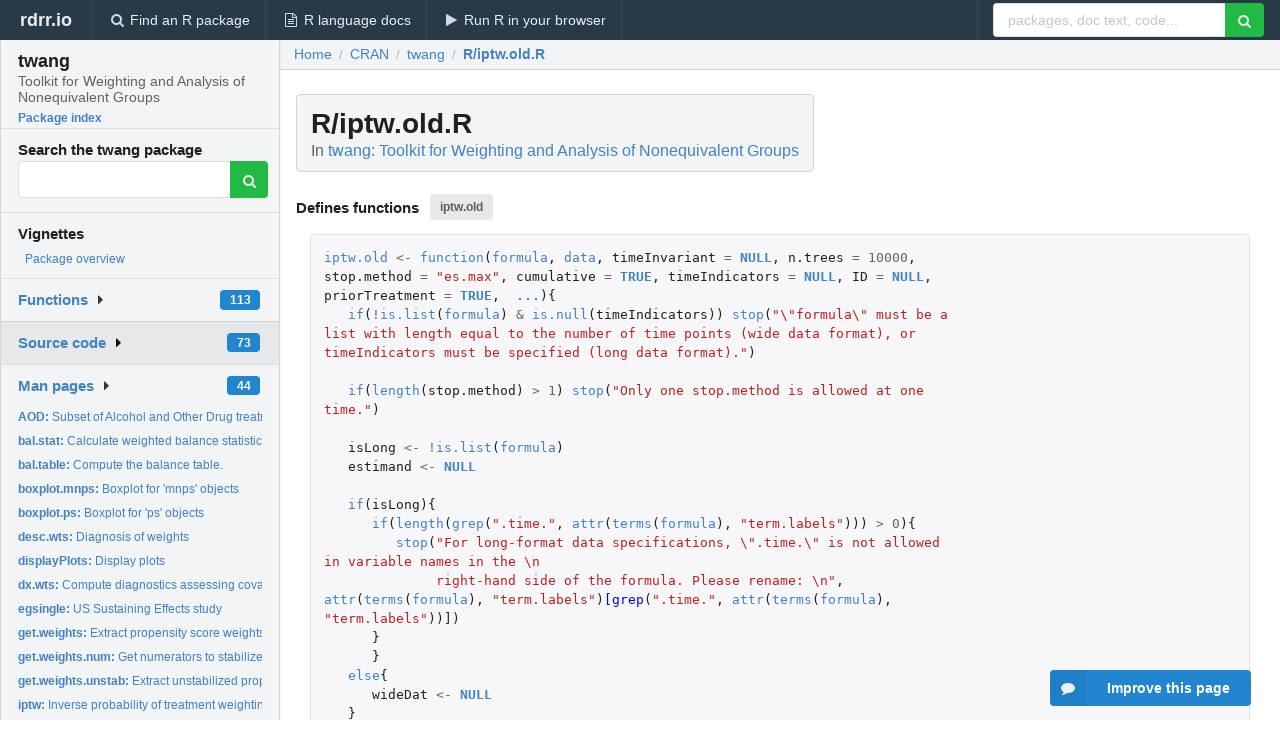

--- FILE ---
content_type: text/html; charset=utf-8
request_url: https://rdrr.io/cran/twang/src/R/iptw.old.R
body_size: 77092
content:


<!DOCTYPE html>
<html lang="en">
  <head>
    <meta charset="utf-8">
    
    <script async src="https://www.googletagmanager.com/gtag/js?id=G-LRSBGK4Q35"></script>
<script>
  window.dataLayer = window.dataLayer || [];
  function gtag(){dataLayer.push(arguments);}
  gtag('js', new Date());

  gtag('config', 'G-LRSBGK4Q35');
</script>

    <meta http-equiv="X-UA-Compatible" content="IE=edge">
    <meta name="viewport" content="width=device-width, initial-scale=1, minimum-scale=1">
    <meta property="og:title" content="twang source: R/iptw.old.R" />
    
      <meta name="description" content="R/iptw.old.R defines the following functions: iptw.old">
      <meta property="og:description" content="R/iptw.old.R defines the following functions: iptw.old"/>
    

    <link rel="icon" href="/favicon.ico">

    <link rel="canonical" href="https://rdrr.io/cran/twang/src/R/iptw.old.R" />

    <link rel="search" type="application/opensearchdescription+xml" title="R Package Documentation" href="/opensearch.xml" />

    <!-- Hello from va2  -->

    <title>twang source: R/iptw.old.R</title>

    <!-- HTML5 shim and Respond.js IE8 support of HTML5 elements and media queries -->
    <!--[if lt IE 9]>
      <script src="https://oss.maxcdn.com/html5shiv/3.7.2/html5shiv.min.js"></script>
      <script src="https://oss.maxcdn.com/respond/1.4.2/respond.min.js"></script>
    <![endif]-->

    
      
      
<link rel="stylesheet" href="/static/CACHE/css/dd7eaddf7db3.css" type="text/css" />

    

    
  <style>
    .hll { background-color: #ffffcc }
.pyg-c { color: #408080; font-style: italic } /* Comment */
.pyg-err { border: 1px solid #FF0000 } /* Error */
.pyg-k { color: #008000; font-weight: bold } /* Keyword */
.pyg-o { color: #666666 } /* Operator */
.pyg-ch { color: #408080; font-style: italic } /* Comment.Hashbang */
.pyg-cm { color: #408080; font-style: italic } /* Comment.Multiline */
.pyg-cp { color: #BC7A00 } /* Comment.Preproc */
.pyg-cpf { color: #408080; font-style: italic } /* Comment.PreprocFile */
.pyg-c1 { color: #408080; font-style: italic } /* Comment.Single */
.pyg-cs { color: #408080; font-style: italic } /* Comment.Special */
.pyg-gd { color: #A00000 } /* Generic.Deleted */
.pyg-ge { font-style: italic } /* Generic.Emph */
.pyg-gr { color: #FF0000 } /* Generic.Error */
.pyg-gh { color: #000080; font-weight: bold } /* Generic.Heading */
.pyg-gi { color: #00A000 } /* Generic.Inserted */
.pyg-go { color: #888888 } /* Generic.Output */
.pyg-gp { color: #000080; font-weight: bold } /* Generic.Prompt */
.pyg-gs { font-weight: bold } /* Generic.Strong */
.pyg-gu { color: #800080; font-weight: bold } /* Generic.Subheading */
.pyg-gt { color: #0044DD } /* Generic.Traceback */
.pyg-kc { color: #008000; font-weight: bold } /* Keyword.Constant */
.pyg-kd { color: #008000; font-weight: bold } /* Keyword.Declaration */
.pyg-kn { color: #008000; font-weight: bold } /* Keyword.Namespace */
.pyg-kp { color: #008000 } /* Keyword.Pseudo */
.pyg-kr { color: #008000; font-weight: bold } /* Keyword.Reserved */
.pyg-kt { color: #B00040 } /* Keyword.Type */
.pyg-m { color: #666666 } /* Literal.Number */
.pyg-s { color: #BA2121 } /* Literal.String */
.pyg-na { color: #7D9029 } /* Name.Attribute */
.pyg-nb { color: #008000 } /* Name.Builtin */
.pyg-nc { color: #0000FF; font-weight: bold } /* Name.Class */
.pyg-no { color: #880000 } /* Name.Constant */
.pyg-nd { color: #AA22FF } /* Name.Decorator */
.pyg-ni { color: #999999; font-weight: bold } /* Name.Entity */
.pyg-ne { color: #D2413A; font-weight: bold } /* Name.Exception */
.pyg-nf { color: #0000FF } /* Name.Function */
.pyg-nl { color: #A0A000 } /* Name.Label */
.pyg-nn { color: #0000FF; font-weight: bold } /* Name.Namespace */
.pyg-nt { color: #008000; font-weight: bold } /* Name.Tag */
.pyg-nv { color: #19177C } /* Name.Variable */
.pyg-ow { color: #AA22FF; font-weight: bold } /* Operator.Word */
.pyg-w { color: #bbbbbb } /* Text.Whitespace */
.pyg-mb { color: #666666 } /* Literal.Number.Bin */
.pyg-mf { color: #666666 } /* Literal.Number.Float */
.pyg-mh { color: #666666 } /* Literal.Number.Hex */
.pyg-mi { color: #666666 } /* Literal.Number.Integer */
.pyg-mo { color: #666666 } /* Literal.Number.Oct */
.pyg-sa { color: #BA2121 } /* Literal.String.Affix */
.pyg-sb { color: #BA2121 } /* Literal.String.Backtick */
.pyg-sc { color: #BA2121 } /* Literal.String.Char */
.pyg-dl { color: #BA2121 } /* Literal.String.Delimiter */
.pyg-sd { color: #BA2121; font-style: italic } /* Literal.String.Doc */
.pyg-s2 { color: #BA2121 } /* Literal.String.Double */
.pyg-se { color: #BB6622; font-weight: bold } /* Literal.String.Escape */
.pyg-sh { color: #BA2121 } /* Literal.String.Heredoc */
.pyg-si { color: #BB6688; font-weight: bold } /* Literal.String.Interpol */
.pyg-sx { color: #008000 } /* Literal.String.Other */
.pyg-sr { color: #BB6688 } /* Literal.String.Regex */
.pyg-s1 { color: #BA2121 } /* Literal.String.Single */
.pyg-ss { color: #19177C } /* Literal.String.Symbol */
.pyg-bp { color: #008000 } /* Name.Builtin.Pseudo */
.pyg-fm { color: #0000FF } /* Name.Function.Magic */
.pyg-vc { color: #19177C } /* Name.Variable.Class */
.pyg-vg { color: #19177C } /* Name.Variable.Global */
.pyg-vi { color: #19177C } /* Name.Variable.Instance */
.pyg-vm { color: #19177C } /* Name.Variable.Magic */
.pyg-il { color: #666666 } /* Literal.Number.Integer.Long */
  </style>


    
  </head>

  <body>
    <div class="ui darkblue top fixed inverted menu" role="navigation" itemscope itemtype="http://www.schema.org/SiteNavigationElement" style="height: 40px; z-index: 1000;">
      <a class="ui header item " href="/">rdrr.io<!-- <small>R Package Documentation</small>--></a>
      <a class='ui item ' href="/find/" itemprop="url"><i class='search icon'></i><span itemprop="name">Find an R package</span></a>
      <a class='ui item ' href="/r/" itemprop="url"><i class='file text outline icon'></i> <span itemprop="name">R language docs</span></a>
      <a class='ui item ' href="/snippets/" itemprop="url"><i class='play icon'></i> <span itemprop="name">Run R in your browser</span></a>

      <div class='right menu'>
        <form class='item' method='GET' action='/search'>
          <div class='ui right action input'>
            <input type='text' placeholder='packages, doc text, code...' size='24' name='q'>
            <button type="submit" class="ui green icon button"><i class='search icon'></i></button>
          </div>
        </form>
      </div>
    </div>

    
  



<div style='width: 280px; top: 24px; position: absolute;' class='ui vertical menu only-desktop bg-grey'>
  <a class='header  item' href='/cran/twang/' style='padding-bottom: 4px'>
    <h3 class='ui header' style='margin-bottom: 4px'>
      twang
      <div class='sub header'>Toolkit for Weighting and Analysis of Nonequivalent Groups</div>
    </h3>
    <small style='padding: 0 0 16px 0px' class='fakelink'>Package index</small>
  </a>

  <form class='item' method='GET' action='/search'>
    <div class='sub header' style='margin-bottom: 4px'>Search the twang package</div>
    <div class='ui action input' style='padding-right: 32px'>
      <input type='hidden' name='package' value='twang'>
      <input type='hidden' name='repo' value='cran'>
      <input type='text' placeholder='' name='q'>
      <button type="submit" class="ui green icon button">
        <i class="search icon"></i>
      </button>
    </div>
  </form>

  
    <div class='header item' style='padding-bottom: 7px'>Vignettes</div>
    <small>
      <ul class='fakelist'>
        
          <li>
            <a href='/cran/twang/man/twang-package.html'>
              Package overview
              
            </a>
          </li>
        
      </ul>
    </small>
  

  <div class='ui floating dropdown item finder '>
  <b><a href='/cran/twang/api/'>Functions</a></b> <div class='ui blue label'>113</div>
  <i class='caret right icon'></i>
  
  
  
</div>

  <div class='ui floating dropdown item finder active'>
  <b><a href='/cran/twang/f/'>Source code</a></b> <div class='ui blue label'>73</div>
  <i class='caret right icon'></i>
  
  
  
</div>

  <div class='ui floating dropdown item finder '>
  <b><a href='/cran/twang/man/'>Man pages</a></b> <div class='ui blue label'>44</div>
  <i class='caret right icon'></i>
  
    <small>
      <ul style='list-style-type: none; margin: 12px auto 0; line-height: 2.0; padding-left: 0px; padding-bottom: 8px;'>
        
          <li style='white-space: nowrap; text-overflow: clip; overflow: hidden;'><a href='/cran/twang/man/AOD.html'><b>AOD: </b>Subset of Alcohol and Other Drug treatment data</a></li>
        
          <li style='white-space: nowrap; text-overflow: clip; overflow: hidden;'><a href='/cran/twang/man/bal.stat.html'><b>bal.stat: </b>Calculate weighted balance statistics</a></li>
        
          <li style='white-space: nowrap; text-overflow: clip; overflow: hidden;'><a href='/cran/twang/man/bal.table.html'><b>bal.table: </b>Compute the balance table.</a></li>
        
          <li style='white-space: nowrap; text-overflow: clip; overflow: hidden;'><a href='/cran/twang/man/boxplot.mnps.html'><b>boxplot.mnps: </b>Boxplot for &#39;mnps&#39; objects</a></li>
        
          <li style='white-space: nowrap; text-overflow: clip; overflow: hidden;'><a href='/cran/twang/man/boxplot.ps.html'><b>boxplot.ps: </b>Boxplot for &#39;ps&#39; objects</a></li>
        
          <li style='white-space: nowrap; text-overflow: clip; overflow: hidden;'><a href='/cran/twang/man/desc.wts.html'><b>desc.wts: </b>Diagnosis of weights</a></li>
        
          <li style='white-space: nowrap; text-overflow: clip; overflow: hidden;'><a href='/cran/twang/man/displayPlots.html'><b>displayPlots: </b>Display plots</a></li>
        
          <li style='white-space: nowrap; text-overflow: clip; overflow: hidden;'><a href='/cran/twang/man/dx.wts.html'><b>dx.wts: </b>Compute diagnostics assessing covariates balance.</a></li>
        
          <li style='white-space: nowrap; text-overflow: clip; overflow: hidden;'><a href='/cran/twang/man/egsingle.html'><b>egsingle: </b>US Sustaining Effects study</a></li>
        
          <li style='white-space: nowrap; text-overflow: clip; overflow: hidden;'><a href='/cran/twang/man/get.weights.html'><b>get.weights: </b>Extract propensity score weights.</a></li>
        
          <li style='white-space: nowrap; text-overflow: clip; overflow: hidden;'><a href='/cran/twang/man/get.weights.num.html'><b>get.weights.num: </b>Get numerators to stabilize propensity score weights for...</a></li>
        
          <li style='white-space: nowrap; text-overflow: clip; overflow: hidden;'><a href='/cran/twang/man/get.weights.unstab.html'><b>get.weights.unstab: </b>Extract unstabilized propensity score weights for &#39;iptw&#39; fits</a></li>
        
          <li style='white-space: nowrap; text-overflow: clip; overflow: hidden;'><a href='/cran/twang/man/iptw.html'><b>iptw: </b>Inverse probability of treatment weighting for marginal...</a></li>
        
          <li style='white-space: nowrap; text-overflow: clip; overflow: hidden;'><a href='/cran/twang/man/iptwExLong.html'><b>iptwExLong: </b>Example data for iptw function (long version)</a></li>
        
          <li style='white-space: nowrap; text-overflow: clip; overflow: hidden;'><a href='/cran/twang/man/iptwExWide.html'><b>iptwExWide: </b>Example data for iptw function (wide version)</a></li>
        
          <li style='white-space: nowrap; text-overflow: clip; overflow: hidden;'><a href='/cran/twang/man/lalonde.html'><b>lalonde: </b>Lalonde&#39;s National Supported Work Demonstration data</a></li>
        
          <li style='white-space: nowrap; text-overflow: clip; overflow: hidden;'><a href='/cran/twang/man/lindner.html'><b>lindner: </b>Lindner Center data on 996 PCI patients analyzed by Kereiakes...</a></li>
        
          <li style='white-space: nowrap; text-overflow: clip; overflow: hidden;'><a href='/cran/twang/man/means.table.html'><b>means.table: </b>Extract table of means from an&#39;mnps&#39; object</a></li>
        
          <li style='white-space: nowrap; text-overflow: clip; overflow: hidden;'><a href='/cran/twang/man/mnIptwExLong.html'><b>mnIptwExLong: </b>Example data for iptw function (long version, more than two...</a></li>
        
          <li style='white-space: nowrap; text-overflow: clip; overflow: hidden;'><a href='/cran/twang/man/mnIptwExWide.html'><b>mnIptwExWide: </b>Example data for iptw function (wide version, more than two...</a></li>
        
          <li style='white-space: nowrap; text-overflow: clip; overflow: hidden;'><a href='/cran/twang/man/mnps.html'><b>mnps: </b>Propensity score estimation for multiple treatments</a></li>
        
          <li style='white-space: nowrap; text-overflow: clip; overflow: hidden;'><a href='/cran/twang/man/plot.dxwts.html'><b>plot.dxwts: </b>Plot &#39;dxwts&#39;</a></li>
        
          <li style='white-space: nowrap; text-overflow: clip; overflow: hidden;'><a href='/cran/twang/man/plot.iptw.html'><b>plot.iptw: </b>Plots for &#39;iptw&#39; objects</a></li>
        
          <li style='white-space: nowrap; text-overflow: clip; overflow: hidden;'><a href='/cran/twang/man/plot.mniptw.html'><b>plot.mniptw: </b>Plot &#39;mniptw&#39;</a></li>
        
          <li style='white-space: nowrap; text-overflow: clip; overflow: hidden;'><a href='/cran/twang/man/plot.mnps.html'><b>plot.mnps: </b>Plots for &#39;mnps&#39; objects</a></li>
        
          <li style='white-space: nowrap; text-overflow: clip; overflow: hidden;'><a href='/cran/twang/man/plot.ps.html'><b>plot.ps: </b>Plots for &#39;ps&#39; objects</a></li>
        
          <li style='white-space: nowrap; text-overflow: clip; overflow: hidden;'><a href='/cran/twang/man/print.dxwts.html'><b>print.dxwts: </b>Default print statement for &#39;dxwts&#39; class</a></li>
        
          <li style='white-space: nowrap; text-overflow: clip; overflow: hidden;'><a href='/cran/twang/man/print.iptw.html'><b>print.iptw: </b>Default print statement for &#39;iptw&#39; class</a></li>
        
          <li style='white-space: nowrap; text-overflow: clip; overflow: hidden;'><a href='/cran/twang/man/print.mniptw.html'><b>print.mniptw: </b>Default print statement for &#39;mniptw&#39; class</a></li>
        
          <li style='white-space: nowrap; text-overflow: clip; overflow: hidden;'><a href='/cran/twang/man/print.mnps.html'><b>print.mnps: </b>Default print statement for &#39;mnps&#39; class</a></li>
        
          <li style='white-space: nowrap; text-overflow: clip; overflow: hidden;'><a href='/cran/twang/man/print.ps.html'><b>print.ps: </b>Default print statement for &#39;ps&#39; class</a></li>
        
          <li style='white-space: nowrap; text-overflow: clip; overflow: hidden;'><a href='/cran/twang/man/print.summary.iptw.html'><b>print.summary.iptw: </b>Produces a summary table for &#39;iptw&#39; object</a></li>
        
          <li style='white-space: nowrap; text-overflow: clip; overflow: hidden;'><a href='/cran/twang/man/print.summary.mniptw.html'><b>print.summary.mniptw: </b>Produces a summary table for &#39;mniptw&#39; object</a></li>
        
          <li style='white-space: nowrap; text-overflow: clip; overflow: hidden;'><a href='/cran/twang/man/print.summary.mnps.html'><b>print.summary.mnps: </b>Produces a summary table for &#39;mnps&#39; object</a></li>
        
          <li style='white-space: nowrap; text-overflow: clip; overflow: hidden;'><a href='/cran/twang/man/print.summary.ps.html'><b>print.summary.ps: </b>Produces a summary table for &#39;ps&#39; object</a></li>
        
          <li style='white-space: nowrap; text-overflow: clip; overflow: hidden;'><a href='/cran/twang/man/ps.html'><b>ps: </b>Gradient boosted propensity score estimation</a></li>
        
          <li style='white-space: nowrap; text-overflow: clip; overflow: hidden;'><a href='/cran/twang/man/raceprofiling.html'><b>raceprofiling: </b>Traffic stop data</a></li>
        
          <li style='white-space: nowrap; text-overflow: clip; overflow: hidden;'><a href='/cran/twang/man/sensitivity.html'><b>sensitivity: </b>Function to run sensitivity analysis described in Ridgeway&#39;s...</a></li>
        
          <li style='white-space: nowrap; text-overflow: clip; overflow: hidden;'><a href='/cran/twang/man/stop.methods.html'><b>stop.methods: </b>Stop methods (e.g. &quot;es.mean&quot;, &quot;ks.mean&quot;, etc.) object, used...</a></li>
        
          <li style='white-space: nowrap; text-overflow: clip; overflow: hidden;'><a href='/cran/twang/man/summary.iptw.html'><b>summary.iptw: </b>Summarize a &#39;iptw&#39; object</a></li>
        
          <li style='white-space: nowrap; text-overflow: clip; overflow: hidden;'><a href='/cran/twang/man/summary.mniptw.html'><b>summary.mniptw: </b>Summarize a &#39;mniptw&#39; object</a></li>
        
          <li style='white-space: nowrap; text-overflow: clip; overflow: hidden;'><a href='/cran/twang/man/summary.mnps.html'><b>summary.mnps: </b>Summarize a &#39;mnps&#39; object</a></li>
        
          <li style='white-space: nowrap; text-overflow: clip; overflow: hidden;'><a href='/cran/twang/man/summary.ps.html'><b>summary.ps: </b>Summarize a &#39;ps&#39; object</a></li>
        
          <li style='white-space: nowrap; text-overflow: clip; overflow: hidden;'><a href='/cran/twang/man/twang-package.html'><b>twang-package: </b>twang: Toolkit for Weighting and Analysis of Nonequivalent...</a></li>
        
        <li style='padding-top: 4px; padding-bottom: 0;'><a href='/cran/twang/man/'><b>Browse all...</b></a></li>
      </ul>
    </small>
  
  
  
</div>


  

  
</div>



  <div class='desktop-pad' id='body-content'>
    <div class='ui fluid container bc-row'>
      <div class='ui breadcrumb' itemscope itemtype="http://schema.org/BreadcrumbList">
        <a class='section' href="/">Home</a>

        <div class='divider'> / </div>

        <span itemprop="itemListElement" itemscope itemtype="http://schema.org/ListItem">
          <a class='section' itemscope itemtype="http://schema.org/Thing" itemprop="item" id="https://rdrr.io/all/cran/" href="/all/cran/">
            <span itemprop="name">CRAN</span>
          </a>
          <meta itemprop="position" content="1" />
        </span>

        <div class='divider'> / </div>

        <span itemprop="itemListElement" itemscope itemtype="http://schema.org/ListItem">
          <a class='section' itemscope itemtype="http://schema.org/Thing" itemprop="item" id="https://rdrr.io/cran/twang/" href="/cran/twang/">
            <span itemprop="name">twang</span>
          </a>
          <meta itemprop="position" content="2" />
        </span>

        <div class='divider'> / </div>

        <span itemprop="itemListElement" itemscope itemtype="http://schema.org/ListItem" class="active section">
          <a class='active section' itemscope itemtype="http://schema.org/Thing" itemprop="item" id="https://rdrr.io/cran/twang/src/R/iptw.old.R" href="https://rdrr.io/cran/twang/src/R/iptw.old.R">
            <span itemprop="name">R/iptw.old.R</span>
          </a>
          <meta itemprop="position" content="3" />
        </span>
      </div>
    </div>

    <div class="ui fluid container" style='padding: 0px 16px'>
      
        <div class='only-desktop' style='float: right; width: 300px; height: 600px;'><ins class="adsbygoogle"
style="display:block;min-width:120px;max-width:300px;width:100%;height:600px"
data-ad-client="ca-pub-6535703173049909"
data-ad-slot="9724778181"
data-ad-format="vertical"></ins></div>
      
      <h1 class='ui block header fit-content'>R/iptw.old.R
        <div class='sub header'>In <a href='/cran/twang/'>twang: Toolkit for Weighting and Analysis of Nonequivalent Groups</a>
      </h1>

      
        <h4 class='ui header'>
          Defines functions 
          
            <a class='ui label' href='#sym-iptw.old'>iptw.old</a> 
          
        </h4>
      

      

      <div class="highlight"><pre style="word-wrap: break-word; white-space: pre-wrap;"><span></span><span class="pyg-n"><a id="sym-iptw.old" href="/cran/twang/src/R/iptw.old.R">iptw.old</a></span> <span class="pyg-o">&lt;-</span> <span class="pyg-nf"><a id="sym-function" class="mini-popup" href="/r/base/function.html" data-mini-url="/r/base/function.minihtml">function</a></span><span class="pyg-p">(</span><span class="pyg-n"><a id="sym-formula" class="mini-popup" href="/r/stats/formula.html" data-mini-url="/r/stats/formula.minihtml">formula</a></span><span class="pyg-p">,</span> <span class="pyg-n"><a id="sym-data" class="mini-popup" href="/r/utils/data.html" data-mini-url="/r/utils/data.minihtml">data</a></span><span class="pyg-p">,</span> <span class="pyg-n">timeInvariant</span> <span class="pyg-o">=</span> <span class="pyg-kc"><a id="sym-NULL" class="mini-popup" href="/r/base/NULL.html" data-mini-url="/r/base/NULL.minihtml">NULL</a></span><span class="pyg-p">,</span> <span class="pyg-n">n.trees</span> <span class="pyg-o">=</span> <span class="pyg-m">10000</span><span class="pyg-p">,</span> <span class="pyg-n">stop.method</span> <span class="pyg-o">=</span> <span class="pyg-s">&quot;es.max&quot;</span><span class="pyg-p">,</span> <span class="pyg-n">cumulative</span> <span class="pyg-o">=</span> <span class="pyg-kc"><a id="sym-TRUE" class="mini-popup" href="/r/base/logical.html" data-mini-url="/r/base/logical.minihtml">TRUE</a></span><span class="pyg-p">,</span> <span class="pyg-n">timeIndicators</span> <span class="pyg-o">=</span> <span class="pyg-kc"><a id="sym-NULL" class="mini-popup" href="/r/base/NULL.html" data-mini-url="/r/base/NULL.minihtml">NULL</a></span><span class="pyg-p">,</span> <span class="pyg-n">ID</span> <span class="pyg-o">=</span> <span class="pyg-kc"><a id="sym-NULL" class="mini-popup" href="/r/base/NULL.html" data-mini-url="/r/base/NULL.minihtml">NULL</a></span><span class="pyg-p">,</span> <span class="pyg-n">priorTreatment</span> <span class="pyg-o">=</span> <span class="pyg-kc"><a id="sym-TRUE" class="mini-popup" href="/r/base/logical.html" data-mini-url="/r/base/logical.minihtml">TRUE</a></span><span class="pyg-p">,</span>  <span class="pyg-kc"><a id="sym-..." class="mini-popup" href="/r/base/dots.html" data-mini-url="/r/base/dots.minihtml">...</a></span><span class="pyg-p">){</span>
   <span class="pyg-nf"><a id="sym-if" class="mini-popup" href="/r/base/Control.html" data-mini-url="/r/base/Control.minihtml">if</a></span><span class="pyg-p">(</span><span class="pyg-o">!</span><span class="pyg-nf"><a id="sym-is.list" class="mini-popup" href="/r/base/list.html" data-mini-url="/r/base/list.minihtml">is.list</a></span><span class="pyg-p">(</span><span class="pyg-n"><a id="sym-formula" class="mini-popup" href="/r/stats/formula.html" data-mini-url="/r/stats/formula.minihtml">formula</a></span><span class="pyg-p">)</span> <span class="pyg-o">&amp;</span> <span class="pyg-nf"><a id="sym-is.null" class="mini-popup" href="/r/base/NULL.html" data-mini-url="/r/base/NULL.minihtml">is.null</a></span><span class="pyg-p">(</span><span class="pyg-n">timeIndicators</span><span class="pyg-p">))</span> <span class="pyg-nf"><a id="sym-stop" class="mini-popup" href="/r/base/stop.html" data-mini-url="/r/base/stop.minihtml">stop</a></span><span class="pyg-p">(</span><span class="pyg-s">&quot;\&quot;formula\&quot; must be a list with length equal to the number of time points (wide data format), or timeIndicators must be specified (long data format).&quot;</span><span class="pyg-p">)</span>
   
   <span class="pyg-nf"><a id="sym-if" class="mini-popup" href="/r/base/Control.html" data-mini-url="/r/base/Control.minihtml">if</a></span><span class="pyg-p">(</span><span class="pyg-nf"><a id="sym-length" class="mini-popup" href="/r/base/length.html" data-mini-url="/r/base/length.minihtml">length</a></span><span class="pyg-p">(</span><span class="pyg-n">stop.method</span><span class="pyg-p">)</span> <span class="pyg-o">&gt;</span> <span class="pyg-m">1</span><span class="pyg-p">)</span> <span class="pyg-nf"><a id="sym-stop" class="mini-popup" href="/r/base/stop.html" data-mini-url="/r/base/stop.minihtml">stop</a></span><span class="pyg-p">(</span><span class="pyg-s">&quot;Only one stop.method is allowed at one time.&quot;</span><span class="pyg-p">)</span> 
   
   <span class="pyg-n">isLong</span> <span class="pyg-o">&lt;-</span> <span class="pyg-o">!</span><span class="pyg-nf"><a id="sym-is.list" class="mini-popup" href="/r/base/list.html" data-mini-url="/r/base/list.minihtml">is.list</a></span><span class="pyg-p">(</span><span class="pyg-n"><a id="sym-formula" class="mini-popup" href="/r/stats/formula.html" data-mini-url="/r/stats/formula.minihtml">formula</a></span><span class="pyg-p">)</span>      
   <span class="pyg-n">estimand</span> <span class="pyg-o">&lt;-</span> <span class="pyg-kc"><a id="sym-NULL" class="mini-popup" href="/r/base/NULL.html" data-mini-url="/r/base/NULL.minihtml">NULL</a></span>
   
   <span class="pyg-nf"><a id="sym-if" class="mini-popup" href="/r/base/Control.html" data-mini-url="/r/base/Control.minihtml">if</a></span><span class="pyg-p">(</span><span class="pyg-n">isLong</span><span class="pyg-p">){</span>
      <span class="pyg-nf"><a id="sym-if" class="mini-popup" href="/r/base/Control.html" data-mini-url="/r/base/Control.minihtml">if</a></span><span class="pyg-p">(</span><span class="pyg-nf"><a id="sym-length" class="mini-popup" href="/r/base/length.html" data-mini-url="/r/base/length.minihtml">length</a></span><span class="pyg-p">(</span><span class="pyg-nf"><a id="sym-grep" class="mini-popup" href="/r/base/grep.html" data-mini-url="/r/base/grep.minihtml">grep</a></span><span class="pyg-p">(</span><span class="pyg-s">&quot;.time.&quot;</span><span class="pyg-p">,</span> <span class="pyg-nf"><a id="sym-attr" class="mini-popup" href="/r/base/attr.html" data-mini-url="/r/base/attr.minihtml">attr</a></span><span class="pyg-p">(</span><span class="pyg-nf"><a id="sym-terms" class="mini-popup" href="/r/stats/terms.html" data-mini-url="/r/stats/terms.minihtml">terms</a></span><span class="pyg-p">(</span><span class="pyg-n"><a id="sym-formula" class="mini-popup" href="/r/stats/formula.html" data-mini-url="/r/stats/formula.minihtml">formula</a></span><span class="pyg-p">),</span> <span class="pyg-s">&quot;term.labels&quot;</span><span class="pyg-p">)))</span> <span class="pyg-o">&gt;</span> <span class="pyg-m">0</span><span class="pyg-p">){</span>
         <span class="pyg-nf"><a id="sym-stop" class="mini-popup" href="/r/base/stop.html" data-mini-url="/r/base/stop.minihtml">stop</a></span><span class="pyg-p">(</span><span class="pyg-s">&quot;For long-format data specifications, \&quot;.time.\&quot; is not allowed in variable names in the \n</span>
<span class="pyg-s">              right-hand side of the formula. Please rename: \n&quot;</span><span class="pyg-p">,</span> <span class="pyg-nf"><a id="sym-attr" class="mini-popup" href="/r/base/attr.html" data-mini-url="/r/base/attr.minihtml">attr</a></span><span class="pyg-p">(</span><span class="pyg-nf"><a id="sym-terms" class="mini-popup" href="/r/stats/terms.html" data-mini-url="/r/stats/terms.minihtml">terms</a></span><span class="pyg-p">(</span><span class="pyg-n"><a id="sym-formula" class="mini-popup" href="/r/stats/formula.html" data-mini-url="/r/stats/formula.minihtml">formula</a></span><span class="pyg-p">),</span> <span class="pyg-s">&quot;term.labels&quot;</span><span class="pyg-p">)</span><span class="pyg-nf">[grep</span><span class="pyg-p">(</span><span class="pyg-s">&quot;.time.&quot;</span><span class="pyg-p">,</span> <span class="pyg-nf"><a id="sym-attr" class="mini-popup" href="/r/base/attr.html" data-mini-url="/r/base/attr.minihtml">attr</a></span><span class="pyg-p">(</span><span class="pyg-nf"><a id="sym-terms" class="mini-popup" href="/r/stats/terms.html" data-mini-url="/r/stats/terms.minihtml">terms</a></span><span class="pyg-p">(</span><span class="pyg-n"><a id="sym-formula" class="mini-popup" href="/r/stats/formula.html" data-mini-url="/r/stats/formula.minihtml">formula</a></span><span class="pyg-p">),</span> <span class="pyg-s">&quot;term.labels&quot;</span><span class="pyg-p">))</span><span class="pyg-n">]</span><span class="pyg-p">)</span>
      <span class="pyg-p">}</span>
      <span class="pyg-p">}</span>
   <span class="pyg-n"><a id="sym-else" class="mini-popup" href="/r/base/Control.html" data-mini-url="/r/base/Control.minihtml">else</a></span><span class="pyg-p">{</span>
      <span class="pyg-n">wideDat</span> <span class="pyg-o">&lt;-</span> <span class="pyg-kc"><a id="sym-NULL" class="mini-popup" href="/r/base/NULL.html" data-mini-url="/r/base/NULL.minihtml">NULL</a></span>
   <span class="pyg-p">}</span>
   
   <span class="pyg-nf"><a id="sym-if" class="mini-popup" href="/r/base/Control.html" data-mini-url="/r/base/Control.minihtml">if</a></span><span class="pyg-p">(</span><span class="pyg-n">isLong</span><span class="pyg-p">){</span>
      <span class="pyg-nf"><a id="sym-if" class="mini-popup" href="/r/base/Control.html" data-mini-url="/r/base/Control.minihtml">if</a></span><span class="pyg-p">(</span><span class="pyg-nf"><a id="sym-is.null" class="mini-popup" href="/r/base/NULL.html" data-mini-url="/r/base/NULL.minihtml">is.null</a></span><span class="pyg-p">(</span><span class="pyg-n">ID</span><span class="pyg-p">))</span> <span class="pyg-nf"><a id="sym-warning" class="mini-popup" href="/r/base/warning.html" data-mini-url="/r/base/warning.minihtml">warning</a></span><span class="pyg-p">(</span><span class="pyg-s">&quot;Using long data format specification without IDs. The function assumes \n that the ordering of subjects in &#39;data&#39; is the same at all time points.&quot;</span><span class="pyg-p">)</span>
      <span class="pyg-n">tvCov</span> <span class="pyg-o">&lt;-</span> <span class="pyg-nf"><a id="sym-attr" class="mini-popup" href="/r/base/attr.html" data-mini-url="/r/base/attr.minihtml">attr</a></span><span class="pyg-p">(</span><span class="pyg-nf"><a id="sym-terms" class="mini-popup" href="/r/stats/terms.html" data-mini-url="/r/stats/terms.minihtml">terms</a></span><span class="pyg-p">(</span><span class="pyg-n"><a id="sym-formula" class="mini-popup" href="/r/stats/formula.html" data-mini-url="/r/stats/formula.minihtml">formula</a></span><span class="pyg-p">),</span> <span class="pyg-s">&quot;term.labels&quot;</span><span class="pyg-p">)</span>
      <span class="pyg-nf"><a id="sym-if" class="mini-popup" href="/r/base/Control.html" data-mini-url="/r/base/Control.minihtml">if</a></span><span class="pyg-p">(</span><span class="pyg-o">!</span><span class="pyg-nf"><a id="sym-is.null" class="mini-popup" href="/r/base/NULL.html" data-mini-url="/r/base/NULL.minihtml">is.null</a></span><span class="pyg-p">(</span><span class="pyg-n">timeInvariant</span><span class="pyg-p">))</span> <span class="pyg-n">tiCov</span> <span class="pyg-o">&lt;-</span> <span class="pyg-nf"><a id="sym-attr" class="mini-popup" href="/r/base/attr.html" data-mini-url="/r/base/attr.minihtml">attr</a></span><span class="pyg-p">(</span><span class="pyg-nf"><a id="sym-terms" class="mini-popup" href="/r/stats/terms.html" data-mini-url="/r/stats/terms.minihtml">terms</a></span><span class="pyg-p">(</span><span class="pyg-n">timeInvariant</span><span class="pyg-p">),</span> <span class="pyg-s">&quot;term.labels&quot;</span><span class="pyg-p">)</span>
      <span class="pyg-n">tb</span> <span class="pyg-o">&lt;-</span> <span class="pyg-nf"><a id="sym-table" class="mini-popup" href="/r/base/table.html" data-mini-url="/r/base/table.minihtml">table</a></span><span class="pyg-p">(</span><span class="pyg-n">timeIndicators</span><span class="pyg-p">)</span>
      <span class="pyg-n">tb</span> <span class="pyg-o">&lt;-</span> <span class="pyg-n">tb[tb</span> <span class="pyg-o">&gt;</span> <span class="pyg-m">0</span><span class="pyg-n">]</span>
      <span class="pyg-nf"><a id="sym-if" class="mini-popup" href="/r/base/Control.html" data-mini-url="/r/base/Control.minihtml">if</a></span><span class="pyg-p">(</span><span class="pyg-o">!</span><span class="pyg-p">(</span><span class="pyg-nf"><a id="sym-max" class="mini-popup" href="/r/base/Extremes.html" data-mini-url="/r/base/Extremes.minihtml">max</a></span><span class="pyg-p">(</span><span class="pyg-n">tb</span><span class="pyg-p">)</span> <span class="pyg-o">==</span> <span class="pyg-nf"><a id="sym-min" class="mini-popup" href="/r/base/Extremes.html" data-mini-url="/r/base/Extremes.minihtml">min</a></span><span class="pyg-p">(</span><span class="pyg-n">tb</span><span class="pyg-p">)))</span> <span class="pyg-nf"><a id="sym-stop" class="mini-popup" href="/r/base/stop.html" data-mini-url="/r/base/stop.minihtml">stop</a></span><span class="pyg-p">(</span><span class="pyg-s">&quot;Outcomes must be observed at all times for all subjects.&quot;</span><span class="pyg-p">)</span>
      <span class="pyg-n">unqTimes</span> <span class="pyg-o">&lt;-</span> <span class="pyg-nf"><a id="sym-sort" class="mini-popup" href="/r/base/sort.html" data-mini-url="/r/base/sort.minihtml">sort</a></span><span class="pyg-p">(</span><span class="pyg-nf"><a id="sym-unique" class="mini-popup" href="/r/base/unique.html" data-mini-url="/r/base/unique.minihtml">unique</a></span><span class="pyg-p">(</span><span class="pyg-n">timeIndicators</span><span class="pyg-p">))</span>
      <span class="pyg-n">formList</span> <span class="pyg-o">&lt;-</span> <span class="pyg-nf"><a id="sym-vector" class="mini-popup" href="/r/base/vector.html" data-mini-url="/r/base/vector.minihtml">vector</a></span><span class="pyg-p">(</span><span class="pyg-n"><a id="sym-mode" class="mini-popup" href="/r/base/mode.html" data-mini-url="/r/base/mode.minihtml">mode</a></span> <span class="pyg-o">=</span> <span class="pyg-s">&quot;list&quot;</span><span class="pyg-p">,</span> <span class="pyg-n"><a id="sym-length" class="mini-popup" href="/r/base/length.html" data-mini-url="/r/base/length.minihtml">length</a></span> <span class="pyg-o">=</span> <span class="pyg-nf"><a id="sym-length" class="mini-popup" href="/r/base/length.html" data-mini-url="/r/base/length.minihtml">length</a></span><span class="pyg-p">(</span><span class="pyg-n">unqTimes</span><span class="pyg-p">))</span>
      <span class="pyg-n">hldDat</span> <span class="pyg-o">&lt;-</span> <span class="pyg-nf"><a id="sym-subset" class="mini-popup" href="/r/base/subset.html" data-mini-url="/r/base/subset.minihtml">subset</a></span><span class="pyg-p">(</span><span class="pyg-n"><a id="sym-data" class="mini-popup" href="/r/utils/data.html" data-mini-url="/r/utils/data.minihtml">data</a></span><span class="pyg-p">,</span> <span class="pyg-n">timeIndicators</span> <span class="pyg-o">==</span> <span class="pyg-n">unqTimes[1]</span><span class="pyg-p">)</span>
      <span class="pyg-n">trtVar</span> <span class="pyg-o">&lt;-</span> <span class="pyg-nf"><a id="sym-all.vars" class="mini-popup" href="/r/base/allnames.html" data-mini-url="/r/base/allnames.minihtml">all.vars</a></span><span class="pyg-p">(</span><span class="pyg-n"><a id="sym-formula" class="mini-popup" href="/r/stats/formula.html" data-mini-url="/r/stats/formula.minihtml">formula</a></span><span class="pyg-p">)</span><span class="pyg-n">[1]</span>
      <span class="pyg-n">hldDat</span> <span class="pyg-o">&lt;-</span> <span class="pyg-n">hldDat<a id="sym-[" class="mini-popup" href="/r/base/Extract.html" data-mini-url="/r/base/Extract.minihtml">[</a></span><span class="pyg-p">,</span><span class="pyg-nf"><a id="sym-names" class="mini-popup" href="/r/base/names.html" data-mini-url="/r/base/names.minihtml">names</a></span><span class="pyg-p">(</span><span class="pyg-n">hldDat</span><span class="pyg-p">)</span> <span class="pyg-o">%in%</span> <span class="pyg-nf"><a id="sym-c" class="mini-popup" href="/r/base/c.html" data-mini-url="/r/base/c.minihtml">c</a></span><span class="pyg-p">(</span><span class="pyg-n">tvCov</span><span class="pyg-p">,</span> <span class="pyg-n">trtVar</span><span class="pyg-p">)</span><span class="pyg-n">]</span>
      <span class="pyg-n">hdNm</span> <span class="pyg-o">&lt;-</span> <span class="pyg-nf"><a id="sym-names" class="mini-popup" href="/r/base/names.html" data-mini-url="/r/base/names.minihtml">names</a></span><span class="pyg-p">(</span><span class="pyg-n">hldDat</span><span class="pyg-p">)</span>
      <span class="pyg-nf"><a id="sym-names" class="mini-popup" href="/r/base/names.html" data-mini-url="/r/base/names.minihtml">names</a></span><span class="pyg-p">(</span><span class="pyg-n">hldDat</span><span class="pyg-p">)</span> <span class="pyg-o">&lt;-</span> <span class="pyg-nf"><a id="sym-paste" class="mini-popup" href="/r/base/paste.html" data-mini-url="/r/base/paste.minihtml">paste</a></span><span class="pyg-p">(</span><span class="pyg-n">hdNm</span><span class="pyg-p">,</span> <span class="pyg-s">&quot;.time.&quot;</span><span class="pyg-p">,</span> <span class="pyg-n">unqTimes[1]</span><span class="pyg-p">,</span> <span class="pyg-n">sep</span> <span class="pyg-o">=</span> <span class="pyg-s">&quot;&quot;</span><span class="pyg-p">)</span>
      <span class="pyg-n">trtVarLong</span> <span class="pyg-o">&lt;-</span> <span class="pyg-nf"><a id="sym-paste" class="mini-popup" href="/r/base/paste.html" data-mini-url="/r/base/paste.minihtml">paste</a></span><span class="pyg-p">(</span><span class="pyg-n">trtVar</span><span class="pyg-p">,</span> <span class="pyg-s">&quot;.time.&quot;</span><span class="pyg-p">,</span> <span class="pyg-n">unqTimes[1]</span><span class="pyg-p">,</span> <span class="pyg-n">sep</span> <span class="pyg-o">=</span> <span class="pyg-s">&quot;&quot;</span><span class="pyg-p">)</span>
      <span class="pyg-n">tvCovLong</span> <span class="pyg-o">&lt;-</span> <span class="pyg-nf"><a id="sym-paste" class="mini-popup" href="/r/base/paste.html" data-mini-url="/r/base/paste.minihtml">paste</a></span><span class="pyg-p">(</span><span class="pyg-n">tvCov</span><span class="pyg-p">,</span> <span class="pyg-s">&quot;.time.&quot;</span><span class="pyg-p">,</span> <span class="pyg-n">unqTimes[1]</span><span class="pyg-p">,</span> <span class="pyg-n">sep</span> <span class="pyg-o">=</span> <span class="pyg-s">&quot;&quot;</span><span class="pyg-p">)</span>
      <span class="pyg-n">formList<a id="sym-[" class="mini-popup" href="/r/base/Extract.html" data-mini-url="/r/base/Extract.minihtml">[</a>[1]]</span> <span class="pyg-o">&lt;-</span> <span class="pyg-nf"><a id="sym-as.formula" class="mini-popup" href="/r/stats/formula.html" data-mini-url="/r/stats/formula.minihtml">as.formula</a></span><span class="pyg-p">(</span><span class="pyg-nf"><a id="sym-paste" class="mini-popup" href="/r/base/paste.html" data-mini-url="/r/base/paste.minihtml">paste</a></span><span class="pyg-p">(</span><span class="pyg-n">trtVarLong</span><span class="pyg-p">,</span> <span class="pyg-nf"><a id="sym-paste" class="mini-popup" href="/r/base/paste.html" data-mini-url="/r/base/paste.minihtml">paste</a></span><span class="pyg-p">(</span><span class="pyg-n">tvCovLong</span><span class="pyg-p">,</span> <span class="pyg-n">collapse</span> <span class="pyg-o">=</span> <span class="pyg-s">&quot; + &quot;</span><span class="pyg-p">),</span> <span class="pyg-n">sep</span><span class="pyg-o">=</span> <span class="pyg-s">&quot;~&quot;</span><span class="pyg-p">))</span>
      <span class="pyg-n">wideDat</span> <span class="pyg-o">&lt;-</span> <span class="pyg-n">hldDat</span>
      <span class="pyg-nf"><a id="sym-for" class="mini-popup" href="/r/base/Control.html" data-mini-url="/r/base/Control.minihtml">for</a></span><span class="pyg-p">(</span><span class="pyg-n">i</span> <span class="pyg-n"><a id="sym-in" class="mini-popup" href="/r/base/Control.html" data-mini-url="/r/base/Control.minihtml">in</a></span> <span class="pyg-m">2</span><span class="pyg-o">:</span><span class="pyg-nf"><a id="sym-length" class="mini-popup" href="/r/base/length.html" data-mini-url="/r/base/length.minihtml">length</a></span><span class="pyg-p">(</span><span class="pyg-n">unqTimes</span><span class="pyg-p">)){</span>
         <span class="pyg-n">hldDat</span> <span class="pyg-o">&lt;-</span> <span class="pyg-nf"><a id="sym-subset" class="mini-popup" href="/r/base/subset.html" data-mini-url="/r/base/subset.minihtml">subset</a></span><span class="pyg-p">(</span><span class="pyg-n"><a id="sym-data" class="mini-popup" href="/r/utils/data.html" data-mini-url="/r/utils/data.minihtml">data</a></span><span class="pyg-p">,</span> <span class="pyg-n">timeIndicators</span> <span class="pyg-o">==</span> <span class="pyg-n">unqTimes[i]</span><span class="pyg-p">)</span>
         <span class="pyg-n">hldDat</span> <span class="pyg-o">&lt;-</span> <span class="pyg-n">hldDat<a id="sym-[" class="mini-popup" href="/r/base/Extract.html" data-mini-url="/r/base/Extract.minihtml">[</a></span><span class="pyg-p">,</span><span class="pyg-nf"><a id="sym-names" class="mini-popup" href="/r/base/names.html" data-mini-url="/r/base/names.minihtml">names</a></span><span class="pyg-p">(</span><span class="pyg-n">hldDat</span><span class="pyg-p">)</span> <span class="pyg-o">%in%</span> <span class="pyg-nf"><a id="sym-c" class="mini-popup" href="/r/base/c.html" data-mini-url="/r/base/c.minihtml">c</a></span><span class="pyg-p">(</span><span class="pyg-n">tvCov</span><span class="pyg-p">,</span> <span class="pyg-n">trtVar</span><span class="pyg-p">)</span><span class="pyg-n">]</span>
         <span class="pyg-nf"><a id="sym-names" class="mini-popup" href="/r/base/names.html" data-mini-url="/r/base/names.minihtml">names</a></span><span class="pyg-p">(</span><span class="pyg-n">hldDat</span><span class="pyg-p">)</span> <span class="pyg-o">&lt;-</span> <span class="pyg-nf"><a id="sym-paste" class="mini-popup" href="/r/base/paste.html" data-mini-url="/r/base/paste.minihtml">paste</a></span><span class="pyg-p">(</span><span class="pyg-n">hdNm</span><span class="pyg-p">,</span> <span class="pyg-s">&quot;.time.&quot;</span><span class="pyg-p">,</span> <span class="pyg-n">unqTimes[i]</span><span class="pyg-p">,</span> <span class="pyg-n">sep</span> <span class="pyg-o">=</span> <span class="pyg-s">&quot;&quot;</span><span class="pyg-p">)</span>
         <span class="pyg-n">wideDat</span> <span class="pyg-o">&lt;-</span> <span class="pyg-nf"><a id="sym-cbind" class="mini-popup" href="/r/base/cbind.html" data-mini-url="/r/base/cbind.minihtml">cbind</a></span><span class="pyg-p">(</span><span class="pyg-n">wideDat</span><span class="pyg-p">,</span> <span class="pyg-n">hldDat</span><span class="pyg-p">)</span>
         <span class="pyg-n">trtVarLong</span> <span class="pyg-o">&lt;-</span> <span class="pyg-nf"><a id="sym-paste" class="mini-popup" href="/r/base/paste.html" data-mini-url="/r/base/paste.minihtml">paste</a></span><span class="pyg-p">(</span><span class="pyg-n">trtVar</span><span class="pyg-p">,</span> <span class="pyg-s">&quot;.time.&quot;</span><span class="pyg-p">,</span> <span class="pyg-n">unqTimes[i]</span><span class="pyg-p">,</span> <span class="pyg-n">sep</span> <span class="pyg-o">=</span> <span class="pyg-s">&quot;&quot;</span><span class="pyg-p">)</span>
         <span class="pyg-n">tvCovLong</span> <span class="pyg-o">&lt;-</span> <span class="pyg-nf"><a id="sym-paste" class="mini-popup" href="/r/base/paste.html" data-mini-url="/r/base/paste.minihtml">paste</a></span><span class="pyg-p">(</span><span class="pyg-n">tvCov</span><span class="pyg-p">,</span> <span class="pyg-s">&quot;.time.&quot;</span><span class="pyg-p">,</span> <span class="pyg-n">unqTimes[i]</span><span class="pyg-p">,</span> <span class="pyg-n">sep</span> <span class="pyg-o">=</span> <span class="pyg-s">&quot;&quot;</span><span class="pyg-p">)</span>
         <span class="pyg-n">formList<a id="sym-[" class="mini-popup" href="/r/base/Extract.html" data-mini-url="/r/base/Extract.minihtml">[</a>[i]]</span> <span class="pyg-o">&lt;-</span> <span class="pyg-nf"><a id="sym-as.formula" class="mini-popup" href="/r/stats/formula.html" data-mini-url="/r/stats/formula.minihtml">as.formula</a></span><span class="pyg-p">(</span><span class="pyg-nf"><a id="sym-paste" class="mini-popup" href="/r/base/paste.html" data-mini-url="/r/base/paste.minihtml">paste</a></span><span class="pyg-p">(</span><span class="pyg-n">trtVarLong</span><span class="pyg-p">,</span> <span class="pyg-nf"><a id="sym-paste" class="mini-popup" href="/r/base/paste.html" data-mini-url="/r/base/paste.minihtml">paste</a></span><span class="pyg-p">(</span><span class="pyg-n">tvCovLong</span><span class="pyg-p">,</span> <span class="pyg-n">collapse</span> <span class="pyg-o">=</span> <span class="pyg-s">&quot; + &quot;</span><span class="pyg-p">),</span> <span class="pyg-n">sep</span><span class="pyg-o">=</span> <span class="pyg-s">&quot;~&quot;</span><span class="pyg-p">))</span>
      <span class="pyg-p">}</span>
      <span class="pyg-n">dt2</span> <span class="pyg-o">&lt;-</span> <span class="pyg-n">wideDat</span>
      
   <span class="pyg-p">}</span>
   <span class="pyg-n"><a id="sym-else" class="mini-popup" href="/r/base/Control.html" data-mini-url="/r/base/Control.minihtml">else</a></span><span class="pyg-p">{</span>
      <span class="pyg-n">unqTimes</span> <span class="pyg-o">&lt;-</span> <span class="pyg-m">1</span><span class="pyg-o">:</span><span class="pyg-nf"><a id="sym-length" class="mini-popup" href="/r/base/length.html" data-mini-url="/r/base/length.minihtml">length</a></span><span class="pyg-p">(</span><span class="pyg-n"><a id="sym-formula" class="mini-popup" href="/r/stats/formula.html" data-mini-url="/r/stats/formula.minihtml">formula</a></span><span class="pyg-p">)</span>
      <span class="pyg-n">formList</span> <span class="pyg-o">&lt;-</span> <span class="pyg-n"><a id="sym-formula" class="mini-popup" href="/r/stats/formula.html" data-mini-url="/r/stats/formula.minihtml">formula</a></span>
      <span class="pyg-n">dt2</span> <span class="pyg-o">&lt;-</span> <span class="pyg-n"><a id="sym-data" class="mini-popup" href="/r/utils/data.html" data-mini-url="/r/utils/data.minihtml">data</a></span>
   <span class="pyg-p">}</span>
   
   <span class="pyg-nf"><a id="sym-if" class="mini-popup" href="/r/base/Control.html" data-mini-url="/r/base/Control.minihtml">if</a></span><span class="pyg-p">(</span><span class="pyg-o">!</span> <span class="pyg-nf"><a id="sym-is.null" class="mini-popup" href="/r/base/NULL.html" data-mini-url="/r/base/NULL.minihtml">is.null</a></span><span class="pyg-p">(</span><span class="pyg-n">timeInvariant</span><span class="pyg-p">)){</span>
      <span class="pyg-n">invTerms</span> <span class="pyg-o">&lt;-</span> <span class="pyg-nf"><a id="sym-attr" class="mini-popup" href="/r/base/attr.html" data-mini-url="/r/base/attr.minihtml">attr</a></span><span class="pyg-p">(</span><span class="pyg-nf"><a id="sym-terms" class="mini-popup" href="/r/stats/terms.html" data-mini-url="/r/stats/terms.minihtml">terms</a></span><span class="pyg-p">(</span><span class="pyg-n">timeInvariant</span><span class="pyg-p">),</span> <span class="pyg-s">&quot;term.labels&quot;</span><span class="pyg-p">)</span>
      <span class="pyg-nf"><a id="sym-for" class="mini-popup" href="/r/base/Control.html" data-mini-url="/r/base/Control.minihtml">for</a></span><span class="pyg-p">(</span><span class="pyg-n">i</span> <span class="pyg-n"><a id="sym-in" class="mini-popup" href="/r/base/Control.html" data-mini-url="/r/base/Control.minihtml">in</a></span> <span class="pyg-m">1</span><span class="pyg-o">:</span><span class="pyg-nf"><a id="sym-length" class="mini-popup" href="/r/base/length.html" data-mini-url="/r/base/length.minihtml">length</a></span><span class="pyg-p">(</span><span class="pyg-n"><a id="sym-formula" class="mini-popup" href="/r/stats/formula.html" data-mini-url="/r/stats/formula.minihtml">formula</a></span><span class="pyg-p">)){</span>
         <span class="pyg-n">currTerms</span> <span class="pyg-o">&lt;-</span> <span class="pyg-nf"><a id="sym-union" class="mini-popup" href="/r/base/sets.html" data-mini-url="/r/base/sets.minihtml">union</a></span><span class="pyg-p">(</span><span class="pyg-nf"><a id="sym-attr" class="mini-popup" href="/r/base/attr.html" data-mini-url="/r/base/attr.minihtml">attr</a></span><span class="pyg-p">(</span><span class="pyg-nf"><a id="sym-terms" class="mini-popup" href="/r/stats/terms.html" data-mini-url="/r/stats/terms.minihtml">terms</a></span><span class="pyg-p">(</span><span class="pyg-n">formList<a id="sym-[" class="mini-popup" href="/r/base/Extract.html" data-mini-url="/r/base/Extract.minihtml">[</a>[i]]</span><span class="pyg-p">),</span> <span class="pyg-s">&quot;term.labels&quot;</span><span class="pyg-p">),</span> <span class="pyg-n">invTerms</span><span class="pyg-p">)</span>
         <span class="pyg-c1">#formList[[i]] &lt;- as.formula(paste(all.vars(formList[[i]])[1], paste(invTerms, collapse = &quot; + &quot;), sep = &quot;~&quot;))</span>
         <span class="pyg-n">formList<a id="sym-[" class="mini-popup" href="/r/base/Extract.html" data-mini-url="/r/base/Extract.minihtml">[</a>[i]]</span> <span class="pyg-o">&lt;-</span> <span class="pyg-nf"><a id="sym-as.formula" class="mini-popup" href="/r/stats/formula.html" data-mini-url="/r/stats/formula.minihtml">as.formula</a></span><span class="pyg-p">(</span><span class="pyg-nf"><a id="sym-paste" class="mini-popup" href="/r/base/paste.html" data-mini-url="/r/base/paste.minihtml">paste</a></span><span class="pyg-p">(</span><span class="pyg-nf"><a id="sym-all.vars" class="mini-popup" href="/r/base/allnames.html" data-mini-url="/r/base/allnames.minihtml">all.vars</a></span><span class="pyg-p">(</span><span class="pyg-n">formList<a id="sym-[" class="mini-popup" href="/r/base/Extract.html" data-mini-url="/r/base/Extract.minihtml">[</a>[i]]</span><span class="pyg-p">)</span><span class="pyg-n">[1]</span><span class="pyg-p">,</span> <span class="pyg-nf"><a id="sym-paste" class="mini-popup" href="/r/base/paste.html" data-mini-url="/r/base/paste.minihtml">paste</a></span><span class="pyg-p">(</span><span class="pyg-n">currTerms</span><span class="pyg-p">,</span> <span class="pyg-n">collapse</span> <span class="pyg-o">=</span> <span class="pyg-s">&quot; + &quot;</span><span class="pyg-p">),</span> <span class="pyg-n">sep</span> <span class="pyg-o">=</span> <span class="pyg-s">&quot;~&quot;</span><span class="pyg-p">))</span>
         
      <span class="pyg-p">}</span>
   <span class="pyg-p">}</span>
   
   
   <span class="pyg-n">nFits</span> <span class="pyg-o">&lt;-</span> <span class="pyg-nf"><a id="sym-length" class="mini-popup" href="/r/base/length.html" data-mini-url="/r/base/length.minihtml">length</a></span><span class="pyg-p">(</span><span class="pyg-n">formList</span><span class="pyg-p">)</span>
   
   <span class="pyg-nf"><a id="sym-if" class="mini-popup" href="/r/base/Control.html" data-mini-url="/r/base/Control.minihtml">if</a></span><span class="pyg-p">(</span><span class="pyg-n">priorTreatment</span><span class="pyg-p">)</span> <span class="pyg-p">{</span>
      <span class="pyg-nf"><a id="sym-for" class="mini-popup" href="/r/base/Control.html" data-mini-url="/r/base/Control.minihtml">for</a></span><span class="pyg-p">(</span><span class="pyg-n">i</span> <span class="pyg-n"><a id="sym-in" class="mini-popup" href="/r/base/Control.html" data-mini-url="/r/base/Control.minihtml">in</a></span> <span class="pyg-m">2</span><span class="pyg-o">:</span><span class="pyg-n">nFits</span><span class="pyg-p">){</span>
         <span class="pyg-n">oldTerms</span> <span class="pyg-o">&lt;-</span> <span class="pyg-nf"><a id="sym-attr" class="mini-popup" href="/r/base/attr.html" data-mini-url="/r/base/attr.minihtml">attr</a></span><span class="pyg-p">(</span><span class="pyg-nf"><a id="sym-terms" class="mini-popup" href="/r/stats/terms.html" data-mini-url="/r/stats/terms.minihtml">terms</a></span><span class="pyg-p">(</span><span class="pyg-n">formList<a id="sym-[" class="mini-popup" href="/r/base/Extract.html" data-mini-url="/r/base/Extract.minihtml">[</a>[i]]</span><span class="pyg-p">),</span> <span class="pyg-s">&quot;term.labels&quot;</span><span class="pyg-p">)</span>
         <span class="pyg-n">allTerms</span> <span class="pyg-o">&lt;-</span> <span class="pyg-nf"><a id="sym-c" class="mini-popup" href="/r/base/c.html" data-mini-url="/r/base/c.minihtml">c</a></span><span class="pyg-p">(</span><span class="pyg-n">oldTerms</span><span class="pyg-p">,</span> <span class="pyg-nf"><a id="sym-attr" class="mini-popup" href="/r/base/attr.html" data-mini-url="/r/base/attr.minihtml">attr</a></span><span class="pyg-p">(</span><span class="pyg-nf"><a id="sym-terms" class="mini-popup" href="/r/stats/terms.html" data-mini-url="/r/stats/terms.minihtml">terms</a></span><span class="pyg-p">(</span><span class="pyg-n">formList<a id="sym-[" class="mini-popup" href="/r/base/Extract.html" data-mini-url="/r/base/Extract.minihtml">[</a>[i</span><span class="pyg-m">-1</span><span class="pyg-n">]]</span><span class="pyg-p">),</span> <span class="pyg-s">&quot;variables&quot;</span><span class="pyg-p">)</span><span class="pyg-n"><a id="sym-[" class="mini-popup" href="/r/base/Extract.html" data-mini-url="/r/base/Extract.minihtml">[</a>[2]]</span><span class="pyg-p">)</span>
         <span class="pyg-n">allTerms</span> <span class="pyg-o">&lt;-</span> <span class="pyg-n">allTerms<a id="sym-[" class="mini-popup" href="/r/base/Extract.html" data-mini-url="/r/base/Extract.minihtml">[</a></span><span class="pyg-o">!</span><span class="pyg-nf"><a id="sym-duplicated" class="mini-popup" href="/r/base/duplicated.html" data-mini-url="/r/base/duplicated.minihtml">duplicated</a></span><span class="pyg-p">(</span><span class="pyg-n">allTerms</span><span class="pyg-p">)</span><span class="pyg-n">]</span>
         <span class="pyg-n">formList<a id="sym-[" class="mini-popup" href="/r/base/Extract.html" data-mini-url="/r/base/Extract.minihtml">[</a>[i]]</span> <span class="pyg-o">&lt;-</span> <span class="pyg-nf"><a id="sym-as.formula" class="mini-popup" href="/r/stats/formula.html" data-mini-url="/r/stats/formula.minihtml">as.formula</a></span><span class="pyg-p">(</span><span class="pyg-nf"><a id="sym-paste" class="mini-popup" href="/r/base/paste.html" data-mini-url="/r/base/paste.minihtml">paste</a></span><span class="pyg-p">(</span><span class="pyg-nf"><a id="sym-all.vars" class="mini-popup" href="/r/base/allnames.html" data-mini-url="/r/base/allnames.minihtml">all.vars</a></span><span class="pyg-p">(</span><span class="pyg-n">formList<a id="sym-[" class="mini-popup" href="/r/base/Extract.html" data-mini-url="/r/base/Extract.minihtml">[</a>[i]]</span><span class="pyg-p">)</span><span class="pyg-n">[1]</span><span class="pyg-p">,</span> <span class="pyg-nf"><a id="sym-paste" class="mini-popup" href="/r/base/paste.html" data-mini-url="/r/base/paste.minihtml">paste</a></span><span class="pyg-p">(</span><span class="pyg-n">allTerms</span><span class="pyg-p">,</span> <span class="pyg-n">collapse</span> <span class="pyg-o">=</span> <span class="pyg-s">&quot; + &quot;</span><span class="pyg-p">),</span> <span class="pyg-n">sep</span> <span class="pyg-o">=</span> <span class="pyg-s">&quot;~&quot;</span><span class="pyg-p">))</span>
      <span class="pyg-p">}</span>
   <span class="pyg-p">}</span>		
   
   <span class="pyg-nf"><a id="sym-if" class="mini-popup" href="/r/base/Control.html" data-mini-url="/r/base/Control.minihtml">if</a></span><span class="pyg-p">(</span><span class="pyg-n">cumulative</span><span class="pyg-p">){</span>
      <span class="pyg-nf"><a id="sym-for" class="mini-popup" href="/r/base/Control.html" data-mini-url="/r/base/Control.minihtml">for</a></span><span class="pyg-p">(</span><span class="pyg-n">i</span> <span class="pyg-n"><a id="sym-in" class="mini-popup" href="/r/base/Control.html" data-mini-url="/r/base/Control.minihtml">in</a></span> <span class="pyg-m">2</span><span class="pyg-o">:</span><span class="pyg-n">nFits</span><span class="pyg-p">){</span>
         <span class="pyg-n">oldTerms</span> <span class="pyg-o">&lt;-</span> <span class="pyg-nf"><a id="sym-attr" class="mini-popup" href="/r/base/attr.html" data-mini-url="/r/base/attr.minihtml">attr</a></span><span class="pyg-p">(</span><span class="pyg-nf"><a id="sym-terms" class="mini-popup" href="/r/stats/terms.html" data-mini-url="/r/stats/terms.minihtml">terms</a></span><span class="pyg-p">(</span><span class="pyg-n">formList<a id="sym-[" class="mini-popup" href="/r/base/Extract.html" data-mini-url="/r/base/Extract.minihtml">[</a>[i</span><span class="pyg-m">-1</span><span class="pyg-n">]]</span><span class="pyg-p">),</span> <span class="pyg-s">&quot;term.labels&quot;</span><span class="pyg-p">)</span>
         <span class="pyg-n">allTerms</span> <span class="pyg-o">&lt;-</span> <span class="pyg-nf"><a id="sym-union" class="mini-popup" href="/r/base/sets.html" data-mini-url="/r/base/sets.minihtml">union</a></span><span class="pyg-p">(</span><span class="pyg-n">oldTerms</span><span class="pyg-p">,</span> <span class="pyg-nf"><a id="sym-attr" class="mini-popup" href="/r/base/attr.html" data-mini-url="/r/base/attr.minihtml">attr</a></span><span class="pyg-p">(</span><span class="pyg-nf"><a id="sym-terms" class="mini-popup" href="/r/stats/terms.html" data-mini-url="/r/stats/terms.minihtml">terms</a></span><span class="pyg-p">(</span><span class="pyg-n">formList<a id="sym-[" class="mini-popup" href="/r/base/Extract.html" data-mini-url="/r/base/Extract.minihtml">[</a>[i]]</span><span class="pyg-p">),</span> <span class="pyg-s">&quot;term.labels&quot;</span><span class="pyg-p">))</span>
         <span class="pyg-n">formList<a id="sym-[" class="mini-popup" href="/r/base/Extract.html" data-mini-url="/r/base/Extract.minihtml">[</a>[i]]</span> <span class="pyg-o">&lt;-</span> <span class="pyg-nf"><a id="sym-as.formula" class="mini-popup" href="/r/stats/formula.html" data-mini-url="/r/stats/formula.minihtml">as.formula</a></span><span class="pyg-p">(</span><span class="pyg-nf"><a id="sym-paste" class="mini-popup" href="/r/base/paste.html" data-mini-url="/r/base/paste.minihtml">paste</a></span><span class="pyg-p">(</span><span class="pyg-nf"><a id="sym-all.vars" class="mini-popup" href="/r/base/allnames.html" data-mini-url="/r/base/allnames.minihtml">all.vars</a></span><span class="pyg-p">(</span><span class="pyg-n">formList<a id="sym-[" class="mini-popup" href="/r/base/Extract.html" data-mini-url="/r/base/Extract.minihtml">[</a>[i]]</span><span class="pyg-p">)</span><span class="pyg-n">[1]</span><span class="pyg-p">,</span> <span class="pyg-nf"><a id="sym-paste" class="mini-popup" href="/r/base/paste.html" data-mini-url="/r/base/paste.minihtml">paste</a></span><span class="pyg-p">(</span><span class="pyg-n">allTerms</span><span class="pyg-p">,</span> <span class="pyg-n">collapse</span> <span class="pyg-o">=</span> <span class="pyg-s">&quot; + &quot;</span><span class="pyg-p">),</span> <span class="pyg-n">sep</span> <span class="pyg-o">=</span> <span class="pyg-s">&quot;~&quot;</span><span class="pyg-p">))</span>
      <span class="pyg-p">}</span>
   <span class="pyg-p">}</span>
   
   
   
   <span class="pyg-n"><a id="sym-formula" class="mini-popup" href="/r/stats/formula.html" data-mini-url="/r/stats/formula.minihtml">formula</a></span> <span class="pyg-o">&lt;-</span> <span class="pyg-n">formList</span>	
   
   <span class="pyg-n">y1</span> <span class="pyg-o">&lt;-</span> <span class="pyg-nf"><a id="sym-model.extract" class="mini-popup" href="/r/stats/model.extract.html" data-mini-url="/r/stats/model.extract.minihtml">model.extract</a></span><span class="pyg-p">(</span><span class="pyg-nf"><a id="sym-model.frame" class="mini-popup" href="/r/stats/model.frame.html" data-mini-url="/r/stats/model.frame.minihtml">model.frame</a></span><span class="pyg-p">(</span><span class="pyg-n"><a id="sym-formula" class="mini-popup" href="/r/stats/formula.html" data-mini-url="/r/stats/formula.minihtml">formula</a><a id="sym-[" class="mini-popup" href="/r/base/Extract.html" data-mini-url="/r/base/Extract.minihtml">[</a>[1]]</span><span class="pyg-p">,</span> <span class="pyg-n"><a id="sym-data" class="mini-popup" href="/r/utils/data.html" data-mini-url="/r/utils/data.minihtml">data</a></span> <span class="pyg-o">=</span> <span class="pyg-n">dt2</span><span class="pyg-p">)</span> <span class="pyg-p">,</span> <span class="pyg-n">component</span> <span class="pyg-o">=</span> <span class="pyg-s">&quot;response&quot;</span><span class="pyg-p">)</span>
   <span class="pyg-nf"><a id="sym-if" class="mini-popup" href="/r/base/Control.html" data-mini-url="/r/base/Control.minihtml">if</a></span><span class="pyg-p">(</span><span class="pyg-nf"><a id="sym-all" class="mini-popup" href="/r/base/all.html" data-mini-url="/r/base/all.minihtml">all</a></span><span class="pyg-p">(</span><span class="pyg-n">y1</span> <span class="pyg-o">%in%</span> <span class="pyg-nf"><a id="sym-c" class="mini-popup" href="/r/base/c.html" data-mini-url="/r/base/c.minihtml">c</a></span><span class="pyg-p">(</span><span class="pyg-m">0</span><span class="pyg-p">,</span><span class="pyg-m">1</span><span class="pyg-p">)))</span> <span class="pyg-n">fitType</span> <span class="pyg-o">&lt;-</span> <span class="pyg-m">1</span>
   <span class="pyg-n"><a id="sym-else" class="mini-popup" href="/r/base/Control.html" data-mini-url="/r/base/Control.minihtml">else</a></span> <span class="pyg-nf"><a id="sym-if" class="mini-popup" href="/r/base/Control.html" data-mini-url="/r/base/Control.minihtml">if</a></span><span class="pyg-p">(</span><span class="pyg-nf"><a id="sym-is.factor" class="mini-popup" href="/r/base/factor.html" data-mini-url="/r/base/factor.minihtml">is.factor</a></span><span class="pyg-p">(</span><span class="pyg-n">y1</span><span class="pyg-p">))</span> <span class="pyg-n">fitType</span> <span class="pyg-o">&lt;-</span> <span class="pyg-m">2</span>
   <span class="pyg-n"><a id="sym-else" class="mini-popup" href="/r/base/Control.html" data-mini-url="/r/base/Control.minihtml">else</a></span> <span class="pyg-nf"><a id="sym-stop" class="mini-popup" href="/r/base/stop.html" data-mini-url="/r/base/stop.minihtml">stop</a></span><span class="pyg-p">(</span><span class="pyg-s">&quot;Treatment variable must either be 0/1 or a factor.&quot;</span><span class="pyg-p">)</span>
   
   <span class="pyg-n">psList</span> <span class="pyg-o">&lt;-</span> <span class="pyg-nf"><a id="sym-vector" class="mini-popup" href="/r/base/vector.html" data-mini-url="/r/base/vector.minihtml">vector</a></span><span class="pyg-p">(</span><span class="pyg-n"><a id="sym-mode" class="mini-popup" href="/r/base/mode.html" data-mini-url="/r/base/mode.minihtml">mode</a></span> <span class="pyg-o">=</span> <span class="pyg-s">&quot;list&quot;</span><span class="pyg-p">,</span> <span class="pyg-n"><a id="sym-length" class="mini-popup" href="/r/base/length.html" data-mini-url="/r/base/length.minihtml">length</a></span> <span class="pyg-o">=</span> <span class="pyg-nf"><a id="sym-length" class="mini-popup" href="/r/base/length.html" data-mini-url="/r/base/length.minihtml">length</a></span><span class="pyg-p">(</span><span class="pyg-n"><a id="sym-formula" class="mini-popup" href="/r/stats/formula.html" data-mini-url="/r/stats/formula.minihtml">formula</a></span><span class="pyg-p">))</span>
   
   
   <span class="pyg-nf"><a id="sym-for" class="mini-popup" href="/r/base/Control.html" data-mini-url="/r/base/Control.minihtml">for</a></span><span class="pyg-p">(</span><span class="pyg-n">i</span> <span class="pyg-n"><a id="sym-in" class="mini-popup" href="/r/base/Control.html" data-mini-url="/r/base/Control.minihtml">in</a></span> <span class="pyg-m">1</span><span class="pyg-o">:</span><span class="pyg-n">nFits</span><span class="pyg-p">){</span>
      <span class="pyg-nf"><a id="sym-if" class="mini-popup" href="/r/base/Control.html" data-mini-url="/r/base/Control.minihtml">if</a></span><span class="pyg-p">(</span><span class="pyg-n">fitType</span> <span class="pyg-o">==</span> <span class="pyg-m">1</span><span class="pyg-p">)</span> <span class="pyg-n">psList<a id="sym-[" class="mini-popup" href="/r/base/Extract.html" data-mini-url="/r/base/Extract.minihtml">[</a>[i]]</span> <span class="pyg-o">&lt;-</span> <span class="pyg-nf"><a id="sym-ps" class="mini-popup" href="/cran/twang/man/ps.html" data-mini-url="/cran/twang/man/ps.minihtml">ps</a></span><span class="pyg-p">(</span><span class="pyg-n"><a id="sym-formula" class="mini-popup" href="/r/stats/formula.html" data-mini-url="/r/stats/formula.minihtml">formula</a><a id="sym-[" class="mini-popup" href="/r/base/Extract.html" data-mini-url="/r/base/Extract.minihtml">[</a>[i]]</span><span class="pyg-p">,</span> <span class="pyg-n"><a id="sym-data" class="mini-popup" href="/r/utils/data.html" data-mini-url="/r/utils/data.minihtml">data</a></span> <span class="pyg-o">=</span> <span class="pyg-n">dt2</span><span class="pyg-p">,</span> <span class="pyg-n">n.trees</span> <span class="pyg-o">=</span> <span class="pyg-n">n.trees</span><span class="pyg-p">,</span> <span class="pyg-n">stop.method</span> <span class="pyg-o">=</span> <span class="pyg-n">stop.method</span><span class="pyg-p">,</span> <span class="pyg-n">estimand</span> <span class="pyg-o">=</span> <span class="pyg-s">&quot;ATE&quot;</span><span class="pyg-p">,</span> <span class="pyg-kc"><a id="sym-..." class="mini-popup" href="/r/base/dots.html" data-mini-url="/r/base/dots.minihtml">...</a></span><span class="pyg-p">)</span>	
      <span class="pyg-nf"><a id="sym-if" class="mini-popup" href="/r/base/Control.html" data-mini-url="/r/base/Control.minihtml">if</a></span><span class="pyg-p">(</span><span class="pyg-n">fitType</span> <span class="pyg-o">==</span> <span class="pyg-m">2</span><span class="pyg-p">)</span> <span class="pyg-n">psList<a id="sym-[" class="mini-popup" href="/r/base/Extract.html" data-mini-url="/r/base/Extract.minihtml">[</a>[i]]</span> <span class="pyg-o">&lt;-</span> <span class="pyg-nf"><a id="sym-mnps" class="mini-popup" href="/cran/twang/man/mnps.html" data-mini-url="/cran/twang/man/mnps.minihtml">mnps</a></span><span class="pyg-p">(</span><span class="pyg-n"><a id="sym-formula" class="mini-popup" href="/r/stats/formula.html" data-mini-url="/r/stats/formula.minihtml">formula</a><a id="sym-[" class="mini-popup" href="/r/base/Extract.html" data-mini-url="/r/base/Extract.minihtml">[</a>[i]]</span><span class="pyg-p">,</span> <span class="pyg-n"><a id="sym-data" class="mini-popup" href="/r/utils/data.html" data-mini-url="/r/utils/data.minihtml">data</a></span> <span class="pyg-o">=</span> <span class="pyg-n">dt2</span><span class="pyg-p">,</span> <span class="pyg-n">n.trees</span> <span class="pyg-o">=</span> <span class="pyg-n">n.trees</span><span class="pyg-p">,</span> <span class="pyg-n">stop.method</span> <span class="pyg-o">=</span> <span class="pyg-n">stop.method</span><span class="pyg-p">,</span> <span class="pyg-n">estimand</span> <span class="pyg-o">=</span> <span class="pyg-s">&quot;ATE&quot;</span><span class="pyg-p">,</span> <span class="pyg-kc"><a id="sym-..." class="mini-popup" href="/r/base/dots.html" data-mini-url="/r/base/dots.minihtml">...</a></span><span class="pyg-p">)</span>	
   <span class="pyg-p">}</span>
   
   <span class="pyg-n">outObj</span> <span class="pyg-o">&lt;-</span> <span class="pyg-nf"><a id="sym-list" class="mini-popup" href="/r/base/list.html" data-mini-url="/r/base/list.minihtml">list</a></span><span class="pyg-p">(</span><span class="pyg-n">psList</span> <span class="pyg-o">=</span> <span class="pyg-n">psList</span><span class="pyg-p">,</span> <span class="pyg-n">stopMethods</span> <span class="pyg-o">=</span> <span class="pyg-n">stop.method</span><span class="pyg-p">,</span> <span class="pyg-n">nFits</span> <span class="pyg-o">=</span> <span class="pyg-n">nFits</span><span class="pyg-p">,</span> 
                  <span class="pyg-n">uniqueTimes</span> <span class="pyg-o">=</span> <span class="pyg-n">unqTimes</span><span class="pyg-p">)</span>
   
   <span class="pyg-nf"><a id="sym-if" class="mini-popup" href="/r/base/Control.html" data-mini-url="/r/base/Control.minihtml">if</a></span><span class="pyg-p">(</span><span class="pyg-n">fitType</span> <span class="pyg-o">==</span><span class="pyg-m">1</span><span class="pyg-p">)</span> <span class="pyg-nf"><a id="sym-class" class="mini-popup" href="/r/base/class.html" data-mini-url="/r/base/class.minihtml">class</a></span><span class="pyg-p">(</span><span class="pyg-n">outObj</span><span class="pyg-p">)</span> <span class="pyg-o">&lt;-</span> <span class="pyg-s">&quot;iptw&quot;</span>
   <span class="pyg-nf"><a id="sym-if" class="mini-popup" href="/r/base/Control.html" data-mini-url="/r/base/Control.minihtml">if</a></span><span class="pyg-p">(</span><span class="pyg-n">fitType</span> <span class="pyg-o">==</span> <span class="pyg-m">2</span><span class="pyg-p">)</span> <span class="pyg-nf"><a id="sym-class" class="mini-popup" href="/r/base/class.html" data-mini-url="/r/base/class.minihtml">class</a></span><span class="pyg-p">(</span><span class="pyg-n">outObj</span><span class="pyg-p">)</span> <span class="pyg-o">&lt;-</span> <span class="pyg-s">&quot;mniptw&quot;</span>
   <span class="pyg-nf"><a id="sym-return" class="mini-popup" href="/r/base/function.html" data-mini-url="/r/base/function.minihtml">return</a></span><span class="pyg-p">(</span><span class="pyg-n">outObj</span><span class="pyg-p">)</span>
   
   <span class="pyg-p">}</span>
</pre></div>


      <div class='ui only-mobile fluid container' style='width: 320px; height: 100px;'><!-- rdrr-mobile-responsive -->
<ins class="adsbygoogle"
    style="display:block"
    data-ad-client="ca-pub-6535703173049909"
    data-ad-slot="4915028187"
    data-ad-format="auto"></ins></div>

      
  <h2 class='ui header'>Try the <a href="/cran/twang/">twang</a> package in your browser</h2>

  <div class='ui form'>
    <div class='field'>
      <textarea class="mousetrap snip-input" id="snip" rows='10' cols='80' style='width: 100%; font-size: 13px; font-family: Menlo,Monaco,Consolas,"Courier New",monospace !important' data-tag='snrub'>library(twang)

help(iptw.old)</textarea>
    </div>
  </div>

  <div class='ui container'>
    <div class='column'>
      <button class='ui huge green fluid button snip-run' data-tag='snrub' type="button" id="run">Run</button>
    </div>
    <div class='column'>
      <p><strong>Any scripts or data that you put into this service are public.</strong></p>
    </div>

    <div class='ui icon warning message snip-spinner hidden' data-tag='snrub'>
      <i class='notched circle loading icon'></i>
      <div class='content'>
        <div class='header snip-status' data-tag='snrub'>Nothing</div>
      </div>
    </div>

    <pre class='highlight hidden snip-output' data-tag='snrub'></pre>
    <div class='snip-images hidden' data-tag='snrub'></div>
  </div>


      <small><a href="/cran/twang/">twang documentation</a> built on Dec. 23, 2025, 9:06 a.m.</small>

    </div>
    
    
<div class="ui inverted darkblue vertical footer segment" style='margin-top: 16px; padding: 32px;'>
  <div class="ui center aligned container">
    <div class="ui stackable inverted divided three column centered grid">
      <div class="five wide column">
        <h4 class="ui inverted header">R Package Documentation</h4>
        <div class='ui inverted link list'>
          <a class='item' href='/'>rdrr.io home</a>
          <a class='item' href='/r/'>R language documentation</a>
          <a class='item' href='/snippets/'>Run R code online</a>
        </div>
      </div>
      <div class="five wide column">
        <h4 class="ui inverted header">Browse R Packages</h4>
        <div class='ui inverted link list'>
          <a class='item' href='/all/cran/'>CRAN packages</a>
          <a class='item' href='/all/bioc/'>Bioconductor packages</a>
          <a class='item' href='/all/rforge/'>R-Forge packages</a>
          <a class='item' href='/all/github/'>GitHub packages</a>
        </div>
      </div>
      <div class="five wide column">
        <h4 class="ui inverted header">We want your feedback!</h4>
        <small>Note that we can't provide technical support on individual packages. You should contact the package authors for that.</small>
        <div class='ui inverted link list'>
          <a class='item' href="https://twitter.com/intent/tweet?screen_name=rdrrHQ">
            <div class='ui large icon label twitter-button-colour'>
              <i class='whiteish twitter icon'></i> Tweet to @rdrrHQ
            </div>
          </a>

          <a class='item' href="https://github.com/rdrr-io/rdrr-issues/issues">
            <div class='ui large icon label github-button-colour'>
              <i class='whiteish github icon'></i> GitHub issue tracker
            </div>
          </a>

          <a class='item' href="mailto:ian@mutexlabs.com">
            <div class='ui teal large icon label'>
              <i class='whiteish mail outline icon'></i> ian@mutexlabs.com
            </div>
          </a>

          <a class='item' href="https://ianhowson.com">
            <div class='ui inverted large image label'>
              <img class='ui avatar image' src='/static/images/ianhowson32.png'> <span class='whiteish'>Personal blog</span>
            </div>
          </a>
        </div>
      </div>
    </div>
  </div>

  
  <br />
  <div class='only-mobile' style='min-height: 120px'>
    &nbsp;
  </div>
</div>

  </div>


    <!-- suggestions button -->
    <div style='position: fixed; bottom: 2%; right: 2%; z-index: 1000;'>
      <div class="ui raised segment surveyPopup" style='display:none'>
  <div class="ui large header">What can we improve?</div>

  <div class='content'>
    <div class="ui form">
      <div class="field">
        <button class='ui fluid button surveyReasonButton'>The page or its content looks wrong</button>
      </div>

      <div class="field">
        <button class='ui fluid button surveyReasonButton'>I can't find what I'm looking for</button>
      </div>

      <div class="field">
        <button class='ui fluid button surveyReasonButton'>I have a suggestion</button>
      </div>

      <div class="field">
        <button class='ui fluid button surveyReasonButton'>Other</button>
      </div>

      <div class="field">
        <label>Extra info (optional)</label>
        <textarea class='surveyText' rows='3' placeholder="Please enter more detail, if you like. Leave your email address if you'd like us to get in contact with you."></textarea>
      </div>

      <div class='ui error message surveyError' style='display: none'></div>

      <button class='ui large fluid green disabled button surveySubmitButton'>Submit</button>
    </div>
  </div>
</div>

      <button class='ui blue labeled icon button surveyButton only-desktop' style='display: none; float: right;'><i class="comment icon"></i> Improve this page</button>
      
    </div>

    
      <script async src="//pagead2.googlesyndication.com/pagead/js/adsbygoogle.js"></script>
    

    
  


    <div class="ui modal snippetsModal">
  <div class="header">
    Embedding an R snippet on your website
  </div>
  <div class="content">
    <div class="description">
      <p>Add the following code to your website.</p>

      <p>
        <textarea class='codearea snippetEmbedCode' rows='5' style="font-family: Consolas,Monaco,'Andale Mono',monospace;">REMOVE THIS</textarea>
        <button class='ui blue button copyButton' data-clipboard-target='.snippetEmbedCode'>Copy to clipboard</button>
      </p>

      <p>For more information on customizing the embed code, read <a href='/snippets/embedding/'>Embedding Snippets</a>.</p>
    </div>
  </div>
  <div class="actions">
    <div class="ui button">Close</div>
  </div>
</div>

    
    <script type="text/javascript" src="/static/CACHE/js/73d0b6f91493.js"></script>

    
    <script type="text/javascript" src="/static/CACHE/js/484b2a9a799d.js"></script>

    
    <script type="text/javascript" src="/static/CACHE/js/4f8010c72628.js"></script>

    
  

<script type="text/javascript">$(document).ready(function(){$('.snip-run').click(runClicked);var key='ctrl+enter';var txt=' (Ctrl-Enter)';if(navigator&&navigator.platform&&navigator.platform.startsWith&&navigator.platform.startsWith('Mac')){key='command+enter';txt=' (Cmd-Enter)';}
$('.snip-run').text('Run '+txt);Mousetrap.bind(key,function(e){if($('.snip-run').hasClass('disabled')){return;}
var faketarget=$('.snip-run')[0]
runClicked({currentTarget:faketarget});});});</script>



    
  
<link rel="stylesheet" href="/static/CACHE/css/dd7eaddf7db3.css" type="text/css" />



    <link rel="stylesheet" href="//fonts.googleapis.com/css?family=Open+Sans:400,400italic,600,600italic,800,800italic">
    <link rel="stylesheet" href="//fonts.googleapis.com/css?family=Oswald:400,300,700">
  </body>
</html>


--- FILE ---
content_type: text/html; charset=utf-8
request_url: https://www.google.com/recaptcha/api2/aframe
body_size: 267
content:
<!DOCTYPE HTML><html><head><meta http-equiv="content-type" content="text/html; charset=UTF-8"></head><body><script nonce="Rz5-xOEu5kbyqiyorTd4vQ">/** Anti-fraud and anti-abuse applications only. See google.com/recaptcha */ try{var clients={'sodar':'https://pagead2.googlesyndication.com/pagead/sodar?'};window.addEventListener("message",function(a){try{if(a.source===window.parent){var b=JSON.parse(a.data);var c=clients[b['id']];if(c){var d=document.createElement('img');d.src=c+b['params']+'&rc='+(localStorage.getItem("rc::a")?sessionStorage.getItem("rc::b"):"");window.document.body.appendChild(d);sessionStorage.setItem("rc::e",parseInt(sessionStorage.getItem("rc::e")||0)+1);localStorage.setItem("rc::h",'1768843415190');}}}catch(b){}});window.parent.postMessage("_grecaptcha_ready", "*");}catch(b){}</script></body></html>